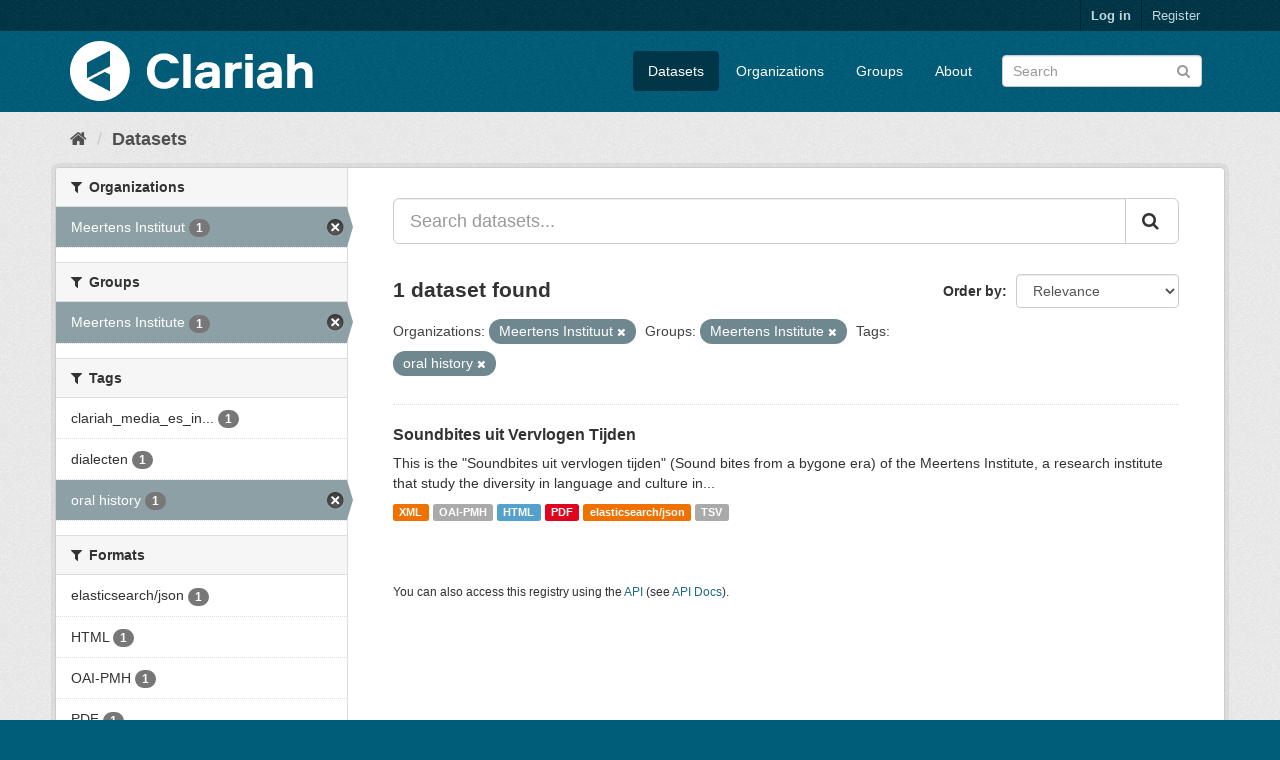

--- FILE ---
content_type: text/html; charset=utf-8
request_url: https://mediasuitedata.clariah.nl/dataset?tags=oral+history&organization=meertens-instituut&groups=meertens-institute
body_size: 30473
content:
<!DOCTYPE html>
<!--[if IE 9]> <html lang="en" class="ie9"> <![endif]-->
<!--[if gt IE 8]><!--> <html lang="en"> <!--<![endif]-->
  <head>
    <link rel="stylesheet" type="text/css" href="/fanstatic/vendor/:version:2020-02-20T15:31:21.83/select2/select2.css" />
<link rel="stylesheet" type="text/css" href="/fanstatic/css/:version:2020-02-20T15:31:21.81/main.min.css" />
<link rel="stylesheet" type="text/css" href="/fanstatic/vendor/:version:2020-02-20T15:31:21.83/font-awesome/css/font-awesome.min.css" />

    <meta charset="utf-8" />
      <meta name="generator" content="ckan 2.8.2" />
      <meta name="viewport" content="width=device-width, initial-scale=1.0">
    <title>Datasets - CLARIAH Labs Dataset Registry</title>

    
    <link rel="shortcut icon" href="/base/images/ckan.ico" />
    
      
    

    
      
      
    
    
  </head>

  
  <body data-site-root="https://mediasuitedata.clariah.nl/" data-locale-root="https://mediasuitedata.clariah.nl/" >

    
    <div class="hide"><a href="#content">Skip to content</a></div>
  

  
     
<header class="account-masthead">
  <div class="container">
     
    <nav class="account not-authed">
      <ul class="list-unstyled">
        
        <li><a href="/user/login">Log in</a></li>
        
        <li><a class="sub" href="/user/register">Register</a></li>
         
      </ul>
    </nav>
     
  </div>
</header>

<header class="navbar navbar-static-top masthead">
    
  <div class="container">
    <div class="navbar-right">
      <button data-target="#main-navigation-toggle" data-toggle="collapse" class="navbar-toggle collapsed" type="button">
        <span class="fa fa-bars"></span>
      </button>
    </div>
    <hgroup class="header-image navbar-left">
       
      <a class="logo" href="/"><img src="/uploads/admin/2022-04-01-091505.287285clariah.svg" alt="CLARIAH Labs Dataset Registry" title="CLARIAH Labs Dataset Registry" /></a>
       
    </hgroup>

    <div class="collapse navbar-collapse" id="main-navigation-toggle">
      
      <nav class="section navigation">
        <ul class="nav nav-pills">
           <li class="active"><a href="/dataset">Datasets</a></li><li><a href="/organization">Organizations</a></li><li><a href="/group">Groups</a></li><li><a href="/about">About</a></li> 
        </ul>
      </nav>
       
      <form class="section site-search simple-input" action="/dataset" method="get">
        <div class="field">
          <label for="field-sitewide-search">Search Datasets</label>
          <input id="field-sitewide-search" type="text" class="form-control" name="q" placeholder="Search" />
          <button class="btn-search" type="submit"><i class="fa fa-search"></i></button>
        </div>
      </form>
      
    </div>
  </div>
</header>

  
    <div role="main">
      <div id="content" class="container">
        
          
            <div class="flash-messages">
              
                
              
            </div>
          

          
            <div class="toolbar">
              
                
                  <ol class="breadcrumb">
                    
<li class="home"><a href="/"><i class="fa fa-home"></i><span> Home</span></a></li>
                    
  <li class="active"><a href="dataset_search?action=search&amp;controller=package">Datasets</a></li>

                  </ol>
                
              
            </div>
          

          <div class="row wrapper">
            
            
            

            
              <aside class="secondary col-sm-3">
                
                
<div class="filters">
  <div>
    
      

  
  
    
      
      
        <section class="module module-narrow module-shallow">
          
            <h2 class="module-heading">
              <i class="fa fa-filter"></i>
              
              Organizations
            </h2>
          
          
            
            
              <nav>
                <ul class="list-unstyled nav nav-simple nav-facet">
                  
                    
                    
                    
                    
                      <li class="nav-item active">
                        <a href="/dataset?tags=oral+history&amp;groups=meertens-institute" title="">
                          <span class="item-label">Meertens Instituut</span>
                          <span class="hidden separator"> - </span>
                          <span class="item-count badge">1</span>
                        </a>
                      </li>
                  
                </ul>
              </nav>

              <p class="module-footer">
                
                  
                
              </p>
            
            
          
        </section>
      
    
  

    
      

  
  
    
      
      
        <section class="module module-narrow module-shallow">
          
            <h2 class="module-heading">
              <i class="fa fa-filter"></i>
              
              Groups
            </h2>
          
          
            
            
              <nav>
                <ul class="list-unstyled nav nav-simple nav-facet">
                  
                    
                    
                    
                    
                      <li class="nav-item active">
                        <a href="/dataset?tags=oral+history&amp;organization=meertens-instituut" title="">
                          <span class="item-label">Meertens Institute</span>
                          <span class="hidden separator"> - </span>
                          <span class="item-count badge">1</span>
                        </a>
                      </li>
                  
                </ul>
              </nav>

              <p class="module-footer">
                
                  
                
              </p>
            
            
          
        </section>
      
    
  

    
      

  
  
    
      
      
        <section class="module module-narrow module-shallow">
          
            <h2 class="module-heading">
              <i class="fa fa-filter"></i>
              
              Tags
            </h2>
          
          
            
            
              <nav>
                <ul class="list-unstyled nav nav-simple nav-facet">
                  
                    
                    
                    
                    
                      <li class="nav-item">
                        <a href="/dataset?tags=oral+history&amp;organization=meertens-instituut&amp;groups=meertens-institute&amp;tags=clariah_media_es_indexed" title="clariah_media_es_indexed">
                          <span class="item-label">clariah_media_es_in...</span>
                          <span class="hidden separator"> - </span>
                          <span class="item-count badge">1</span>
                        </a>
                      </li>
                  
                    
                    
                    
                    
                      <li class="nav-item">
                        <a href="/dataset?tags=oral+history&amp;organization=meertens-instituut&amp;groups=meertens-institute&amp;tags=dialecten" title="">
                          <span class="item-label">dialecten</span>
                          <span class="hidden separator"> - </span>
                          <span class="item-count badge">1</span>
                        </a>
                      </li>
                  
                    
                    
                    
                    
                      <li class="nav-item active">
                        <a href="/dataset?organization=meertens-instituut&amp;groups=meertens-institute" title="">
                          <span class="item-label">oral history</span>
                          <span class="hidden separator"> - </span>
                          <span class="item-count badge">1</span>
                        </a>
                      </li>
                  
                </ul>
              </nav>

              <p class="module-footer">
                
                  
                
              </p>
            
            
          
        </section>
      
    
  

    
      

  
  
    
      
      
        <section class="module module-narrow module-shallow">
          
            <h2 class="module-heading">
              <i class="fa fa-filter"></i>
              
              Formats
            </h2>
          
          
            
            
              <nav>
                <ul class="list-unstyled nav nav-simple nav-facet">
                  
                    
                    
                    
                    
                      <li class="nav-item">
                        <a href="/dataset?tags=oral+history&amp;organization=meertens-instituut&amp;groups=meertens-institute&amp;res_format=elasticsearch%2Fjson" title="">
                          <span class="item-label">elasticsearch/json</span>
                          <span class="hidden separator"> - </span>
                          <span class="item-count badge">1</span>
                        </a>
                      </li>
                  
                    
                    
                    
                    
                      <li class="nav-item">
                        <a href="/dataset?tags=oral+history&amp;organization=meertens-instituut&amp;res_format=HTML&amp;groups=meertens-institute" title="">
                          <span class="item-label">HTML</span>
                          <span class="hidden separator"> - </span>
                          <span class="item-count badge">1</span>
                        </a>
                      </li>
                  
                    
                    
                    
                    
                      <li class="nav-item">
                        <a href="/dataset?tags=oral+history&amp;organization=meertens-instituut&amp;res_format=OAI-PMH&amp;groups=meertens-institute" title="">
                          <span class="item-label">OAI-PMH</span>
                          <span class="hidden separator"> - </span>
                          <span class="item-count badge">1</span>
                        </a>
                      </li>
                  
                    
                    
                    
                    
                      <li class="nav-item">
                        <a href="/dataset?tags=oral+history&amp;organization=meertens-instituut&amp;res_format=PDF&amp;groups=meertens-institute" title="">
                          <span class="item-label">PDF</span>
                          <span class="hidden separator"> - </span>
                          <span class="item-count badge">1</span>
                        </a>
                      </li>
                  
                    
                    
                    
                    
                      <li class="nav-item">
                        <a href="/dataset?tags=oral+history&amp;organization=meertens-instituut&amp;groups=meertens-institute&amp;res_format=TSV" title="">
                          <span class="item-label">TSV</span>
                          <span class="hidden separator"> - </span>
                          <span class="item-count badge">1</span>
                        </a>
                      </li>
                  
                    
                    
                    
                    
                      <li class="nav-item">
                        <a href="/dataset?tags=oral+history&amp;organization=meertens-instituut&amp;groups=meertens-institute&amp;res_format=XML" title="">
                          <span class="item-label">XML</span>
                          <span class="hidden separator"> - </span>
                          <span class="item-count badge">1</span>
                        </a>
                      </li>
                  
                </ul>
              </nav>

              <p class="module-footer">
                
                  
                
              </p>
            
            
          
        </section>
      
    
  

    
      

  
  
    
      
      
        <section class="module module-narrow module-shallow">
          
            <h2 class="module-heading">
              <i class="fa fa-filter"></i>
              
              Licenses
            </h2>
          
          
            
            
              <nav>
                <ul class="list-unstyled nav nav-simple nav-facet">
                  
                    
                    
                    
                    
                      <li class="nav-item">
                        <a href="/dataset?tags=oral+history&amp;organization=meertens-instituut&amp;groups=meertens-institute&amp;license_id=cc-by" title="Creative Commons Attribution">
                          <span class="item-label">Creative Commons At...</span>
                          <span class="hidden separator"> - </span>
                          <span class="item-count badge">1</span>
                        </a>
                      </li>
                  
                </ul>
              </nav>

              <p class="module-footer">
                
                  
                
              </p>
            
            
          
        </section>
      
    
  

    
  </div>
  <a class="close no-text hide-filters"><i class="fa fa-times-circle"></i><span class="text">close</span></a>
</div>

              </aside>
            

            
              <div class="primary col-sm-9 col-xs-12">
                
                
  <section class="module">
    <div class="module-content">
      
        
      
      
        
        
        







<form id="dataset-search-form" class="search-form" method="get" data-module="select-switch">

  
    <div class="input-group search-input-group">
      <input aria-label="Search datasets..." id="field-giant-search" type="text" class="form-control input-lg" name="q" value="" autocomplete="off" placeholder="Search datasets...">
      
      <span class="input-group-btn">
        <button class="btn btn-default btn-lg" type="submit" value="search">
          <i class="fa fa-search"></i>
        </button>
      </span>
      
    </div>
  

  
    <span>
  
  

  
  
  
  <input type="hidden" name="tags" value="oral history" />
  
  
  
  
  
  <input type="hidden" name="organization" value="meertens-instituut" />
  
  
  
  
  
  <input type="hidden" name="groups" value="meertens-institute" />
  
  
  
  </span>
  

  
    
      <div class="form-select form-group control-order-by">
        <label for="field-order-by">Order by</label>
        <select id="field-order-by" name="sort" class="form-control">
          
            
              <option value="score desc, metadata_modified desc" selected="selected">Relevance</option>
            
          
            
              <option value="title_string asc">Name Ascending</option>
            
          
            
              <option value="title_string desc">Name Descending</option>
            
          
            
              <option value="metadata_modified desc">Last Modified</option>
            
          
            
          
        </select>
        
        <button class="btn btn-default js-hide" type="submit">Go</button>
        
      </div>
    
  

  
    
      <h2>

  
  
  
  

1 dataset found</h2>
    
  

  
    
      <p class="filter-list">
        
          
          <span class="facet">Organizations:</span>
          
            <span class="filtered pill">Meertens Instituut
              <a href="dataset?tags=oral+history&amp;groups=meertens-institute" class="remove" title="Remove"><i class="fa fa-times"></i></a>
            </span>
          
        
          
          <span class="facet">Groups:</span>
          
            <span class="filtered pill">Meertens Institute
              <a href="dataset?tags=oral+history&amp;organization=meertens-instituut" class="remove" title="Remove"><i class="fa fa-times"></i></a>
            </span>
          
        
          
          <span class="facet">Tags:</span>
          
            <span class="filtered pill">oral history
              <a href="dataset?organization=meertens-instituut&amp;groups=meertens-institute" class="remove" title="Remove"><i class="fa fa-times"></i></a>
            </span>
          
        
      </p>
      <a class="show-filters btn btn-default">Filter Results</a>
    
  

</form>




      
      
        

  
    <ul class="dataset-list list-unstyled">
    	
	      
	        






  <li class="dataset-item">
    
      <div class="dataset-content">
        
          <h3 class="dataset-heading">
            
              
            
            
              <a href="/dataset/soundbites">Soundbites uit Vervlogen Tijden</a>
            
            
              
              
            
          </h3>
        
        
          
        
        
          
            <div>This is the "Soundbites uit vervlogen tijden" (Sound bites from a bygone era) of the Meertens Institute, a research institute that study the diversity in language and culture in...</div>
          
        
      </div>
      
        
          
            <ul class="dataset-resources list-unstyled">
              
                
                <li>
                  <a href="/dataset/soundbites" class="label label-default" data-format="xml">XML</a>
                </li>
                
                <li>
                  <a href="/dataset/soundbites" class="label label-default" data-format="oai-pmh">OAI-PMH</a>
                </li>
                
                <li>
                  <a href="/dataset/soundbites" class="label label-default" data-format="html">HTML</a>
                </li>
                
                <li>
                  <a href="/dataset/soundbites" class="label label-default" data-format="pdf">PDF</a>
                </li>
                
                <li>
                  <a href="/dataset/soundbites" class="label label-default" data-format="elasticsearch/json">elasticsearch/json</a>
                </li>
                
                <li>
                  <a href="/dataset/soundbites" class="label label-default" data-format="tsv">TSV</a>
                </li>
                
              
            </ul>
          
        
      
    
  </li>

	      
	    
    </ul>
  

      
    </div>

    
      
    
  </section>

  
  <section class="module">
    <div class="module-content">
      
      <small>
        
        
        
           You can also access this registry using the <a href="/api/3">API</a> (see <a href="http://docs.ckan.org/en/2.8/api/">API Docs</a>). 
      </small>
      
    </div>
  </section>
  

              </div>
            
          </div>
        
      </div>
    </div>
  
    <footer class="site-footer">
  <div class="container">
    
    <div class="row">
      <div class="col-md-8 footer-links">
        
          <ul class="list-unstyled">
            
              <li><a href="/about">About CLARIAH Labs Dataset Registry</a></li>
            
          </ul>
          <ul class="list-unstyled">
            
              
              <li><a href="http://docs.ckan.org/en/2.8/api/">CKAN API</a></li>
              <li><a href="http://www.ckan.org/">CKAN Association</a></li>
              <li><a href="http://www.opendefinition.org/okd/"><img src="/base/images/od_80x15_blue.png" alt="Open Data"></a></li>
            
          </ul>
        
      </div>
      <div class="col-md-4 attribution">
        
          <p><strong>Powered by</strong> <a class="hide-text ckan-footer-logo" href="http://ckan.org">CKAN</a></p>
        
        
          
<form class="form-inline form-select lang-select" action="/util/redirect" data-module="select-switch" method="POST">
  <label for="field-lang-select">Language</label>
  <select id="field-lang-select" name="url" data-module="autocomplete" data-module-dropdown-class="lang-dropdown" data-module-container-class="lang-container">
    
      <option value="/en/dataset?tags=oral+history&amp;organization=meertens-instituut&amp;groups=meertens-institute" selected="selected">
        English
      </option>
    
      <option value="/pt_BR/dataset?tags=oral+history&amp;organization=meertens-instituut&amp;groups=meertens-institute" >
        português (Brasil)
      </option>
    
      <option value="/ja/dataset?tags=oral+history&amp;organization=meertens-instituut&amp;groups=meertens-institute" >
        日本語
      </option>
    
      <option value="/it/dataset?tags=oral+history&amp;organization=meertens-instituut&amp;groups=meertens-institute" >
        italiano
      </option>
    
      <option value="/cs_CZ/dataset?tags=oral+history&amp;organization=meertens-instituut&amp;groups=meertens-institute" >
        čeština (Česká republika)
      </option>
    
      <option value="/ca/dataset?tags=oral+history&amp;organization=meertens-instituut&amp;groups=meertens-institute" >
        català
      </option>
    
      <option value="/es/dataset?tags=oral+history&amp;organization=meertens-instituut&amp;groups=meertens-institute" >
        español
      </option>
    
      <option value="/fr/dataset?tags=oral+history&amp;organization=meertens-instituut&amp;groups=meertens-institute" >
        français
      </option>
    
      <option value="/el/dataset?tags=oral+history&amp;organization=meertens-instituut&amp;groups=meertens-institute" >
        Ελληνικά
      </option>
    
      <option value="/sv/dataset?tags=oral+history&amp;organization=meertens-instituut&amp;groups=meertens-institute" >
        svenska
      </option>
    
      <option value="/sr/dataset?tags=oral+history&amp;organization=meertens-instituut&amp;groups=meertens-institute" >
        српски
      </option>
    
      <option value="/no/dataset?tags=oral+history&amp;organization=meertens-instituut&amp;groups=meertens-institute" >
        norsk bokmål (Norge)
      </option>
    
      <option value="/sk/dataset?tags=oral+history&amp;organization=meertens-instituut&amp;groups=meertens-institute" >
        slovenčina
      </option>
    
      <option value="/fi/dataset?tags=oral+history&amp;organization=meertens-instituut&amp;groups=meertens-institute" >
        suomi
      </option>
    
      <option value="/ru/dataset?tags=oral+history&amp;organization=meertens-instituut&amp;groups=meertens-institute" >
        русский
      </option>
    
      <option value="/de/dataset?tags=oral+history&amp;organization=meertens-instituut&amp;groups=meertens-institute" >
        Deutsch
      </option>
    
      <option value="/pl/dataset?tags=oral+history&amp;organization=meertens-instituut&amp;groups=meertens-institute" >
        polski
      </option>
    
      <option value="/nl/dataset?tags=oral+history&amp;organization=meertens-instituut&amp;groups=meertens-institute" >
        Nederlands
      </option>
    
      <option value="/bg/dataset?tags=oral+history&amp;organization=meertens-instituut&amp;groups=meertens-institute" >
        български
      </option>
    
      <option value="/ko_KR/dataset?tags=oral+history&amp;organization=meertens-instituut&amp;groups=meertens-institute" >
        한국어 (대한민국)
      </option>
    
      <option value="/hu/dataset?tags=oral+history&amp;organization=meertens-instituut&amp;groups=meertens-institute" >
        magyar
      </option>
    
      <option value="/sl/dataset?tags=oral+history&amp;organization=meertens-instituut&amp;groups=meertens-institute" >
        slovenščina
      </option>
    
      <option value="/lv/dataset?tags=oral+history&amp;organization=meertens-instituut&amp;groups=meertens-institute" >
        latviešu
      </option>
    
      <option value="/he/dataset?tags=oral+history&amp;organization=meertens-instituut&amp;groups=meertens-institute" >
        עברית
      </option>
    
      <option value="/pt_PT/dataset?tags=oral+history&amp;organization=meertens-instituut&amp;groups=meertens-institute" >
        português (Portugal)
      </option>
    
      <option value="/th/dataset?tags=oral+history&amp;organization=meertens-instituut&amp;groups=meertens-institute" >
        ไทย
      </option>
    
      <option value="/tr/dataset?tags=oral+history&amp;organization=meertens-instituut&amp;groups=meertens-institute" >
        Türkçe
      </option>
    
      <option value="/zh_TW/dataset?tags=oral+history&amp;organization=meertens-instituut&amp;groups=meertens-institute" >
        中文 (繁體, 台灣)
      </option>
    
      <option value="/sq/dataset?tags=oral+history&amp;organization=meertens-instituut&amp;groups=meertens-institute" >
        shqip
      </option>
    
      <option value="/da_DK/dataset?tags=oral+history&amp;organization=meertens-instituut&amp;groups=meertens-institute" >
        dansk (Danmark)
      </option>
    
      <option value="/ro/dataset?tags=oral+history&amp;organization=meertens-instituut&amp;groups=meertens-institute" >
        română
      </option>
    
      <option value="/km/dataset?tags=oral+history&amp;organization=meertens-instituut&amp;groups=meertens-institute" >
        ខ្មែរ
      </option>
    
      <option value="/id/dataset?tags=oral+history&amp;organization=meertens-instituut&amp;groups=meertens-institute" >
        Indonesia
      </option>
    
      <option value="/ne/dataset?tags=oral+history&amp;organization=meertens-instituut&amp;groups=meertens-institute" >
        नेपाली
      </option>
    
      <option value="/tl/dataset?tags=oral+history&amp;organization=meertens-instituut&amp;groups=meertens-institute" >
        Filipino (Pilipinas)
      </option>
    
      <option value="/mk/dataset?tags=oral+history&amp;organization=meertens-instituut&amp;groups=meertens-institute" >
        македонски
      </option>
    
      <option value="/mn_MN/dataset?tags=oral+history&amp;organization=meertens-instituut&amp;groups=meertens-institute" >
        монгол (Монгол)
      </option>
    
      <option value="/hr/dataset?tags=oral+history&amp;organization=meertens-instituut&amp;groups=meertens-institute" >
        hrvatski
      </option>
    
      <option value="/fa_IR/dataset?tags=oral+history&amp;organization=meertens-instituut&amp;groups=meertens-institute" >
        فارسی (ایران)
      </option>
    
      <option value="/lt/dataset?tags=oral+history&amp;organization=meertens-instituut&amp;groups=meertens-institute" >
        lietuvių
      </option>
    
      <option value="/sr_Latn/dataset?tags=oral+history&amp;organization=meertens-instituut&amp;groups=meertens-institute" >
        srpski (latinica)
      </option>
    
      <option value="/es_AR/dataset?tags=oral+history&amp;organization=meertens-instituut&amp;groups=meertens-institute" >
        español (Argentina)
      </option>
    
      <option value="/vi/dataset?tags=oral+history&amp;organization=meertens-instituut&amp;groups=meertens-institute" >
        Tiếng Việt
      </option>
    
      <option value="/gl/dataset?tags=oral+history&amp;organization=meertens-instituut&amp;groups=meertens-institute" >
        galego
      </option>
    
      <option value="/en_AU/dataset?tags=oral+history&amp;organization=meertens-instituut&amp;groups=meertens-institute" >
        English (Australia)
      </option>
    
      <option value="/zh_CN/dataset?tags=oral+history&amp;organization=meertens-instituut&amp;groups=meertens-institute" >
        中文 (简体, 中国)
      </option>
    
      <option value="/ar/dataset?tags=oral+history&amp;organization=meertens-instituut&amp;groups=meertens-institute" >
        العربية
      </option>
    
      <option value="/uk_UA/dataset?tags=oral+history&amp;organization=meertens-instituut&amp;groups=meertens-institute" >
        українська (Україна)
      </option>
    
      <option value="/is/dataset?tags=oral+history&amp;organization=meertens-instituut&amp;groups=meertens-institute" >
        íslenska
      </option>
    
      <option value="/uk/dataset?tags=oral+history&amp;organization=meertens-instituut&amp;groups=meertens-institute" >
        українська
      </option>
    
  </select>
  <button class="btn btn-default js-hide" type="submit">Go</button>
</form>
        
      </div>
    </div>
    
  </div>

  
    
  
</footer>
  
    
    
    
  
    

      
  <script>document.getElementsByTagName('html')[0].className += ' js';</script>
<script type="text/javascript" src="/fanstatic/vendor/:version:2020-02-20T15:31:21.83/jquery.min.js"></script>
<script type="text/javascript" src="/fanstatic/vendor/:version:2020-02-20T15:31:21.83/:bundle:bootstrap/js/bootstrap.min.js;jed.min.js;moment-with-locales.js;select2/select2.min.js"></script>
<script type="text/javascript" src="/fanstatic/base/:version:2020-02-20T15:31:21.82/:bundle:plugins/jquery.inherit.min.js;plugins/jquery.proxy-all.min.js;plugins/jquery.url-helpers.min.js;plugins/jquery.date-helpers.min.js;plugins/jquery.slug.min.js;plugins/jquery.slug-preview.min.js;plugins/jquery.truncator.min.js;plugins/jquery.masonry.min.js;plugins/jquery.form-warning.min.js;plugins/jquery.images-loaded.min.js;sandbox.min.js;module.min.js;pubsub.min.js;client.min.js;notify.min.js;i18n.min.js;main.min.js;modules/select-switch.min.js;modules/slug-preview.min.js;modules/basic-form.min.js;modules/confirm-action.min.js;modules/api-info.min.js;modules/autocomplete.min.js;modules/custom-fields.min.js;modules/data-viewer.min.js;modules/table-selectable-rows.min.js;modules/resource-form.min.js;modules/resource-upload-field.min.js;modules/resource-reorder.min.js;modules/resource-view-reorder.min.js;modules/follow.min.js;modules/activity-stream.min.js;modules/dashboard.min.js;modules/resource-view-embed.min.js;view-filters.min.js;modules/resource-view-filters-form.min.js;modules/resource-view-filters.min.js;modules/table-toggle-more.min.js;modules/dataset-visibility.min.js;modules/media-grid.min.js;modules/image-upload.min.js;modules/followers-counter.min.js"></script></body>
</html>